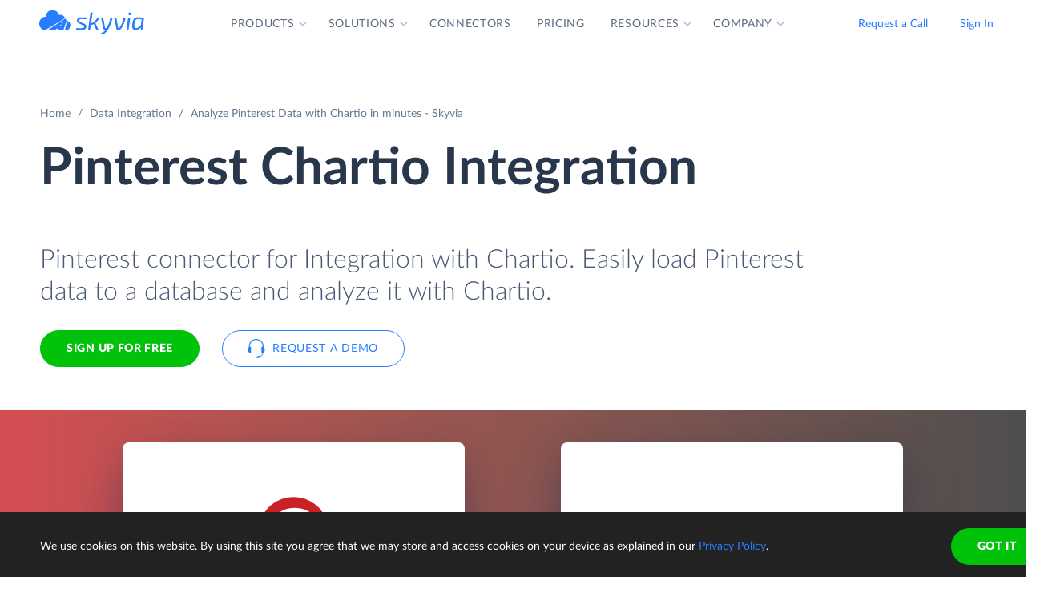

--- FILE ---
content_type: image/svg+xml
request_url: https://skyvia.com/data-integration/images/replication-features-02.svg
body_size: 114
content:
<svg xmlns="http://www.w3.org/2000/svg" xmlns:xlink="http://www.w3.org/1999/xlink" width="146" height="100"><defs><path id="b" d="M95 75H54c-8.284 0-15-6.716-15-15 0-7.62 5.683-13.914 13.042-14.873A15.214 15.214 0 0 1 52 44c0-8.284 6.716-15 15-15 7.326 0 13.425 5.252 14.738 12.196.735-.129 1.49-.196 2.262-.196 6.903 0 12.55 5.38 12.974 12.177C102.107 54.107 106 58.599 106 64c0 6.075-4.925 11-11 11z"/><filter id="a" width="141.8%" height="160.9%" x="-20.9%" y="-21.7%" filterUnits="objectBoundingBox"><feOffset dy="4" in="SourceAlpha" result="shadowOffsetOuter1"/><feGaussianBlur in="shadowOffsetOuter1" result="shadowBlurOuter1" stdDeviation="4"/><feColorMatrix in="shadowBlurOuter1" result="shadowMatrixOuter1" values="0 0 0 0 0.0588235294 0 0 0 0 0.211764706 0 0 0 0 0.443137255 0 0 0 0.3 0"/><feMorphology in="SourceAlpha" radius="2" result="shadowSpreadOuter2"/><feOffset dy="4" in="shadowSpreadOuter2" result="shadowOffsetOuter2"/><feGaussianBlur in="shadowOffsetOuter2" result="shadowBlurOuter2" stdDeviation="2"/><feColorMatrix in="shadowBlurOuter2" result="shadowMatrixOuter2" values="0 0 0 0 0.219607843 0 0 0 0 0.290196078 0 0 0 0 0.4 0 0 0 1 0"/><feMerge><feMergeNode in="shadowMatrixOuter1"/><feMergeNode in="shadowMatrixOuter2"/></feMerge></filter><path id="c" d="M67 32.857c-6.154 0-11.143 4.989-11.143 11.143 0 6.154 4.989 11.143 11.143 11.143 6.154 0 11.143-4.989 11.143-11.143 0-6.154-4.989-11.143-11.143-11.143z"/></defs><g fill="none" fill-rule="evenodd"><use fill="#000" filter="url(#a)" xlink:href="#b"/><use fill="#FFF" xlink:href="#b"/><path fill="#85CC64" fill-rule="nonzero" d="M54.422 47.298c.187.713.432 1.403.732 2.063-.426-.05-.858-.075-1.297-.075-6.075 0-11 4.925-11 11s4.925 11 11 11 11-4.925 11-11c0-1.251-.209-2.454-.594-3.575.705.151 1.43.245 2.172.277.276 1.053.422 2.158.422 3.298 0 7.18-5.82 13-13 13s-13-5.82-13-13 5.82-13 13-13c.19 0 .378.004.565.012zm-4.215 11.995L53 62.086l6.293-6.293 1.414 1.414L53 64.914l-4.207-4.207 1.414-1.414z"/><path fill="#277DFF" fill-rule="nonzero" d="M86.036 64.812c.68-.127 1.338-.317 1.968-.564a7 7 0 1 0 6.578-7.236c.185-.648.31-1.32.373-2.012H95a9 9 0 1 1-8.964 9.812zM93 66.27v-4.554a1 1 0 0 1 1.493-.87l3.985 2.259a1 1 0 0 1 .006 1.736l-3.985 2.295A1 1 0 0 1 93 66.27z"/><path fill="#C5D4EA" fill-rule="nonzero" d="M73.1 55.483a13.016 13.016 0 0 0 1.903-1.238 9 9 0 1 0 4.842-8.23 13.099 13.099 0 0 0 .153-2.264C81.238 43.266 82.588 43 84 43c6.075 0 11 4.925 11 11s-4.925 11-11 11c-5.572 0-10.177-4.143-10.9-9.517zM81 50h2v8h-2v-8zm4 0h2v8h-2v-8z"/><path fill="#FF8A40" fill-rule="nonzero" d="M67 31c7.18 0 13 5.82 13 13s-5.82 13-13 13-13-5.82-13-13 5.82-13 13-13z"/><use fill="#FFF" xlink:href="#c"/><use xlink:href="#c"/><path fill="#FF8A40" fill-rule="nonzero" d="M67.929 35v8.071H73a.929.929 0 0 1 0 1.858h-6a.929.929 0 0 1-.929-.929v-9a.929.929 0 0 1 1.858 0zm9 9a.929.929 0 1 1-1.858 0 .929.929 0 0 1 1.858 0z"/></g></svg>